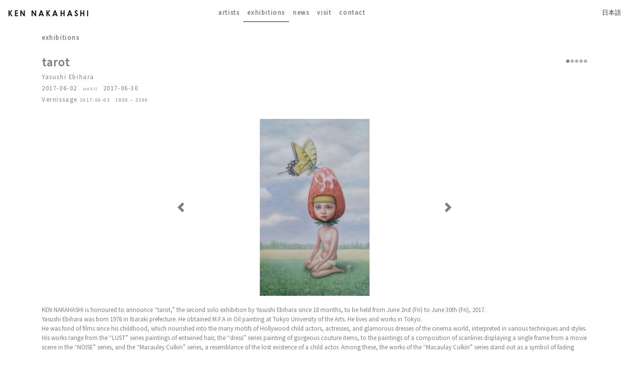

--- FILE ---
content_type: text/html; charset=utf-8
request_url: https://kennakahashi.net/en/exhibitions/tarot
body_size: 4861
content:
<!DOCTYPE html>
<html lang="en">
  <head>
    <meta charset="utf-8">
    <meta name="viewport" content="width=device-width, initial-scale=1, shrink-to-fit=no">

    <meta http-equiv="X-UA-Compatible" content="IE=edge">
    <meta name="HandheldFriendly" content="True">

    <meta name="msvalidate.01" content="941F2F0866793E33C4ADF9BA45671682">

    <meta content='Presenting "tarot" Solo Exhibition by Yasushi Ebihara, 2017-06-02 - 2017-06-30 at KEN NAKAHASHI (matchbaco) Gallery, Tokyo' name='description'>
<meta content='Yasushi Ebihara,exhibition,show,group,solo,art,gallery,tokyo,matchbaco,ken,nakahashi,shinjuku,tarot' name='keywords'>
<meta content='Yasushi Ebihara,Ken Nakahashi' name='author'>
<meta content='tarot Solo Exhibition by Yasushi Ebihara' property='og:title'>
<meta content='website' property='og:type'>
<meta content='https://kennakahashi.net/en/exhibitions/tarot' property='og:url'>
<meta content='https://kennakahashi.net/uploads/exhibition/cover_image/184/thumbnail_20%E5%AF%A9%E5%88%A4_02.jpg' property='og:image'>
<meta content='tarot Solo Exhibition by Yasushi Ebihara, 2017-06-02 - 2017-06-30 at KEN NAKAHASHI https://kennakahashi.net/en/exhibitions/tarot' property='og:description'>
<meta content='en' property='og:locale'>
<meta content='ja' property='og:locale:alternate'>
<meta content='summary_large_image' name='twitter:card'>
<meta content='@kennakahashi' name='twitter:site'>
<meta content='@kennakahashi' name='twitter:creator'>
<meta content='tarot Solo Exhibition by Yasushi Ebihara' name='twitter:title'>
<meta content='tarot Solo Exhibition by Yasushi Ebihara, 2017-06-02 - 2017-06-30 at KEN NAKAHASHI https://kennakahashi.net/en/exhibitions/tarot' name='twitter:description'>
<meta content='https://kennakahashi.net/uploads/exhibition/cover_image/184/thumbnail_20%E5%AF%A9%E5%88%A4_02.jpg' name='twitter:image'>


    <link rel="alternate" href="https://kennakahashi.net/en/exhibitions/tarot" hreflang="en">
    <link rel="alternate" href="https://kennakahashi.net/ja/exhibitions/tarot" hreflang="ja">

    <link rel="canonical" href="https://kennakahashi.net/ja/exhibitions/tarot">

    <title>KEN NAKAHASHI - Exhibitions - tarot by Yasushi Ebihara</title>
    <meta name="csrf-param" content="authenticity_token" />
<meta name="csrf-token" content="WyyxudHhNKRoekylAQvS6tfR/mjQkPCnmjrmDHpZFqT7mLre2f37X8wAQOEz4G96OtcFe+gsWQphOGIhuOPmaQ==" />

    <link href="/css/lightbox.css" rel="stylesheet" type="text/css">

    <link rel="stylesheet" media="all" href="/assets/application-69352262f5e96aaa5176548d231320012bd9c3d083ac7186dd400e9dd0ad2217.css" data-turbolinks-track="reload" />
    <link type="text/css" rel= "stylesheet" href= "/admin/css/font-awesome.css">

    <script src="/assets/application-5767da22c98477a739f9aa8ed891dd51e4a32c7f6de83fbfb9b4043d36498448.js" data-turbolinks-track="reload"></script>

    <script src="/js/lightbox.js" type="text/javascript"></script>


    <link rel="apple-touch-icon" sizes="57x57" href="/apple-icon-57x57.png">
    <link rel="apple-touch-icon" sizes="60x60" href="/apple-icon-60x60.png">
    <link rel="apple-touch-icon" sizes="72x72" href="/apple-icon-72x72.png">
    <link rel="apple-touch-icon" sizes="76x76" href="/apple-icon-76x76.png">
    <link rel="apple-touch-icon" sizes="114x114" href="/apple-icon-114x114.png">
    <link rel="apple-touch-icon" sizes="120x120" href="/apple-icon-120x120.png">
    <link rel="apple-touch-icon" sizes="144x144" href="/apple-icon-144x144.png">
    <link rel="apple-touch-icon" sizes="152x152" href="/apple-icon-152x152.png">
    <link rel="apple-touch-icon" sizes="180x180" href="/apple-icon-180x180.png">
    <link rel="icon" type="image/png" sizes="192x192"  href="/android-icon-192x192.png">
    <link rel="icon" type="image/png" sizes="32x32" href="/favicon-32x32.png">
    <link rel="icon" type="image/png" sizes="96x96" href="/favicon-96x96.png">
    <link rel="icon" type="image/png" sizes="16x16" href="/favicon-16x16.png">
    <link rel="manifest" href="/manifest.json">
    <meta name="msapplication-TileColor" content="#ffffff">
    <meta name="msapplication-TileImage" content="/ms-icon-144x144.png">
    <meta name="theme-color" content="#ffffff">
  </head>

  <body class="en">
    <nav class='navbar navbar-expand-lg navbar-light bg-light'>
<a class='navbar-brand' href='/'>
Ken Nakahashi
</a>
<button aria-controls='navbarSupportedContent' aria-expanded='false' aria-label='Toggle navigation' class='navbar-toggler' data-target='#navbarSupportedContent' data-toggle='collapse' type='button'>
<span class='navbar-toggler-icon'></span>
</button>
<div class='collapse navbar-collapse' id='navbarSupportedContent'>
<ul class='navbar-nav m-auto'>
<li class='nav-item'>
<a class="nav-link" href="/en/artists/p/1">Artists</a>
</li>
<li class='active nav-item'>
<a class="nav-link" href="/en/exhibitions">Exhibitions</a>
</li>
<li class='nav-item'>
<a class="nav-link" href="/en/news/p/1">News</a>
</li>
<li class='nav-item'>
<a class="nav-link" href="/en/visit">Visit</a>
</li>
<li class='nav-item'>
<a class="nav-link" href="mailto:info@kennakahashi.net">contact</a>
</li>
</ul>
<ul class='navbar-nav ml-auto'>
<li class='nav-item'>
<a href="/ja/exhibitions/tarot">日本語</a>
</li>
</ul>
</div>
</nav>


    <div id="main">
      <div class='row'>
<div class='col-md-12'>
<h1 class='main-title'>
Exhibitions
</h1>
</div>
</div>
<div class='row'>
<div class='col-md-12'>
<div id='home-exhibition-container' style='width: 100%;'>
<ol class='indicators'>
<li class='0 active' data-slide-to='0' data-target='#homepageCarousel'>
<i class='fa fa-circle'></i>
</li>
<li class='1' data-slide-to='1' data-target='#homepageCarousel'>
<i class='fa fa-circle'></i>
</li>
<li class='2' data-slide-to='2' data-target='#homepageCarousel'>
<i class='fa fa-circle'></i>
</li>
<li class='3' data-slide-to='3' data-target='#homepageCarousel'>
<i class='fa fa-circle'></i>
</li>
<li class='4' data-slide-to='4' data-target='#homepageCarousel'>
<i class='fa fa-circle'></i>
</li>
</ol>
<div class='main-title-link'>
<h2 class='en'>
tarot
</h2>
<h3 class='artists'>
Yasushi Ebihara
</h3>
<h3 class='dates'>
<span class='starting'>
2017-06-02
</span>
<small>
&nbsp;
until
&nbsp;
</small>
<span class='ending'>
2017-06-30
</span>
</h3>
<h3>
Vernissage
<small>
2017-06-02
&nbsp;
1800
&ndash;
2300
</small>
</h3>
</div>
</div>
</div>
</div>
<div class='row'>
<div class='col-md-12'>
<article class='en' id='exhibition-detail'>
<div class='carousel slide' data-ride='carousel' id='homepageCarousel'>
<div class='carousel-inner'>
<div class='active carousel-item'>
<a data-lightbox='tarot' href='/uploads/exhibition/cover_image/184/20%E5%AF%A9%E5%88%A4_02.jpg'>
<img alt='tarot' height='360' src='/uploads/exhibition/cover_image/184/carousel_20%E5%AF%A9%E5%88%A4_02.jpg' width='640'>
</a>
</div>
<div class='carousel-item'>
<a data-lightbox='tarot' href='/uploads/exhibition/image_1/184/06%E6%81%8B%E4%BA%BA_02.jpg'>
<img alt='tarot' height='360' src='/uploads/exhibition/image_1/184/carousel_06%E6%81%8B%E4%BA%BA_02.jpg' width='640'>
</a>
</div>
<div class='carousel-item'>
<a data-lightbox='tarot' href='/uploads/exhibition/image_2/184/12%E5%90%8A%E3%82%8B%E3%81%95%E3%82%8C%E3%81%9F%E4%BA%BA_02.jpg'>
<img alt='tarot' height='360' src='/uploads/exhibition/image_2/184/carousel_12%E5%90%8A%E3%82%8B%E3%81%95%E3%82%8C%E3%81%9F%E4%BA%BA_02.jpg' width='640'>
</a>
</div>
<div class='carousel-item'>
<a data-lightbox='tarot' href='/uploads/exhibition/image_3/184/17%E6%98%9F.jpg'>
<img alt='tarot' height='360' src='/uploads/exhibition/image_3/184/carousel_17%E6%98%9F.jpg' width='640'>
</a>
</div>
<div class='carousel-item'>
<a data-lightbox='tarot' href='/uploads/exhibition/image_4/184/21%E4%B8%96%E7%95%8C_02.jpg'>
<img alt='tarot' height='360' src='/uploads/exhibition/image_4/184/carousel_21%E4%B8%96%E7%95%8C_02.jpg' width='640'>
</a>
</div>
</div>
<a class='carousel-control-prev' data-slide='prev' href='#homepageCarousel' role='button'>
<span class='carousel-control-prev-icon'></span>
<span class='sr-only'>
Previous
</span>
</a>
<a class='carousel-control-next' data-slide='next' href='#homepageCarousel' role='button'>
<span class='carousel-control-next-icon'></span>
<span class='sr-only'>
Next
</span>
</a>
</div>
</article>
</div>
</div>
<div class='row'>
<div class='col-md-12'>
&nbsp;
</div>
</div>
<style type="text/css">.compact-content p, .compact-content ul { margin-bottom: 0em;  } p br { display:block; margin-bottom: 0.2em; } </style>
<div class='row'>
<div class='col-md-12'>
<div class='compact-content'>
<p>KEN NAKAHASHI is honoured to announce “tarot,” the second solo exhibition by Yasushi Ebihara since 18 months, to be held from June 2nd (Fri) to June 30th (Fri), 2017.</p><p>Yasushi Ebihara was born 1976 in Ibaraki prefecture. He obtained M.F.A in Oil painting at Tokyo University of the Arts. He lives and works in Tokyo.</p><p>He was fond of films since his childhood, which nourished into the many motifs of Hollywood child actors, actresses, and glamorous dresses of the cinema world, interpreted in various techniques and styles.</p><p>His works range from the “LUST” series paintings of entwined hair, the “dress” series painting of gorgeous couture items, to the paintings of a composition of scanlines displaying a single frame from a movie scene in the “NOISE” series, and the “Macauley Culkin” series, a resemblance of the lost existence of a child actor. Among these, the works of the “Macaulay Culkin” series stand out as a symbol of fading beauty and the sentiment of desire for an ephemeral ideal moment, in reflection of the ups and downs of the actor’s life: from the rise to fame in the 90’s to his fall with drug addiction and retirement from the entertainment industry due to the repeated troubles.</p><p>In the series, a longing for the idealized moment takes form of the child actor. It is inevitably haunted by a sense of loss, of an off-screen aging and an embrace of illusion. The widely opened eyes, the large head, and the fragile body infer a latent fear of the unknown, facing gloomily and cheerlessly into oneself. Deformations and disposed toys or dolls appear in a cold and desolate daydream world, as icons of beauty crumbling away under the sheer madness and fragile moment.</p><p>The “glazing” method used in religion paintings of the 15th century is used in this series. Several thin layers of oil paint are overlaid by a thin tender brush, producing vibrancy, clarity, and a fine texture on the surface. The exquisite workmanship seemingly represents a prayer devoted to those who had been consumed and disposed by show business.</p><p>This show will exhibit Ebihara’s latest work, a culmination of the “Macauley Culkin” series, comprised of 22 paintings representing the tarot cards from ‘The Fool’ to ‘The World.’ Each of the themes and parables are resembled by a doll-like Macauley Culkin in various poses, pictured with disposable toys of Ebihara’s collection.</p><p>Planned 10 years prior, and taking over an year to finish, Ebihara explains:</p><p>“There are countless events of more or less significant events happening simultaneously in the world we are unaware of. We live on our own establishment of limited experience. Upon laying my brush, I always try to be aware that what I know is small, in wish of being free of restraints, and reproducing infinite images, among narrating comedy and tragedy in a picture together.”</p><p>Ebihara releases a new-found horizon, which transfix viewers to the glorious world of “a traveler”.</p><br>
</div>
</div>
</div>
<script>
  $(document).ready(function(){
    $('#homepageCarousel').on('slide.bs.carousel', function (e) {
      $('ol.indicators').find("li." + e.from).removeClass('active');
      $('ol.indicators').find("li." + e.to).addClass('active');
    });
  });
</script>


      <footer>
        <div class="notice">
          &copy; 2014 &mdash; 2025 KEN NAKAHASHI
          <a href="mailto:info@kennakahashi.net">E-Mail</a>
        </div>
        <ul class="social">
            <li>
              <a class="facebook" href="https://www.facebook.com/kennakahashimatchbaco" target="_blank" title="Facebook">
                <i class="fa fa-facebook"></i>
              </a>
            </li>
            <li>
              <a class="twitter" href="https://twitter.com/kennakahashi" target="_blank" title="Twitter">
                <i class="fa fa-twitter"></i>
              </a>
            </li>
            <li>
              <a class="instagram" href="https://www.instagram.com/ken.nakahashi/" target="_blank" title="Instagram">
                <i class="fa fa-instagram"></i>
              </a>
            </li>
            <li>
              follow us
            </li>
          </ul>
      </footer>
    </div>

    
   

    <script>
      (function(i,s,o,g,r,a,m){i['GoogleAnalyticsObject']=r;i[r]=i[r]||function(){
      (i[r].q=i[r].q||[]).push(arguments)},i[r].l=1*new Date();a=s.createElement(o),
      m=s.getElementsByTagName(o)[0];a.async=1;a.src=g;m.parentNode.insertBefore(a,m)
      })(window,document,'script','https://www.google-analytics.com/analytics.js','ga');

      ga('create', 'UA-91780560-1', 'auto');
      ga('send', 'pageview');
    </script>
  </body>
</html>


--- FILE ---
content_type: text/plain
request_url: https://www.google-analytics.com/j/collect?v=1&_v=j102&a=251925174&t=pageview&_s=1&dl=https%3A%2F%2Fkennakahashi.net%2Fen%2Fexhibitions%2Ftarot&ul=en-us%40posix&dt=KEN%20NAKAHASHI%20-%20Exhibitions%20-%20tarot%20by%20Yasushi%20Ebihara&sr=1280x720&vp=1280x720&_u=IEBAAEABAAAAACAAI~&jid=927041078&gjid=859538967&cid=2124741992.1765905947&tid=UA-91780560-1&_gid=729374233.1765905947&_r=1&_slc=1&z=830304427
body_size: -451
content:
2,cG-T2ZC0V8C9Z